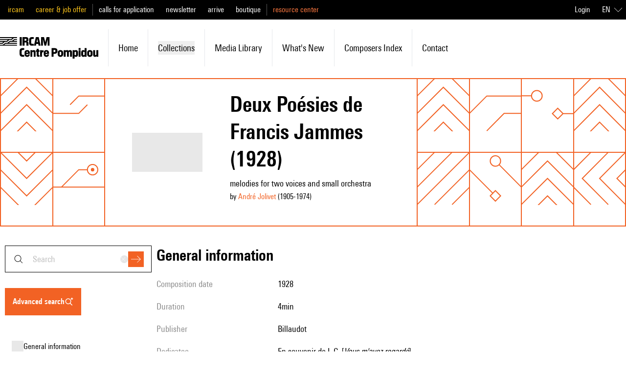

--- FILE ---
content_type: text/javascript; charset=utf-8
request_url: https://brahms.ircam.fr/_nuxt/SvPNO64i.js
body_size: 4144
content:
import{_ as ue}from"./B5VsG9EZ.js";import{_ as de}from"./anljFUHu.js";import{_ as me}from"./DizkUx9P.js";import{_ as ce}from"./CVTRRAFv.js";import{_ as pe}from"./DDWfFhi8.js";import{_ as _e}from"./DMAIApOF.js";import{a as fe,_ as ye}from"./BE66C_q9.js";import{d as ve,aP as ke,y as q,z as ge,e as f,Q as K,B as he,f as be,c as _,w as d,E as t,A as xe,Y as we,aQ as C,a6 as X,o as n,a as r,G as c,b as l,C as a,D as u,J as $,F as v,r as k,O as g,aB as $e}from"#entry";import{_ as De}from"./B101Lsu4.js";import{_ as Ie}from"./W7n5Tw4d.js";import{_ as Te}from"./C2kCti9E.js";import{d as Me}from"./BbTiK86D.js";import{u as Ce}from"./BiHzPSLw.js";import{u as He,p as Z}from"./BKpYdddh.js";import{u as Le}from"./Bpk5Myv2.js";import"./DlAUqK2U.js";import"./Bjbwvnd3.js";import"./DuHyLnMa.js";import"./DHtYcUhG.js";import"./CftMfbbO.js";import"./DmW5uJPZ.js";const Se={key:0},Be=["innerHTML"],Fe=["innerHTML"],Oe={key:0},Ee={key:0},Ne={key:1},Ve={class:"mt-2 flex flex-wrap gap-2 md:mt-4"},Ae={id:"general_information",class:"mt-6 text-mobile-xl font-semibold first-letter:uppercase md:mt-0 md:text-xl"},Re={key:0,id:"type",class:"mt-6 text-mobile-xl font-semibold first-letter:uppercase md:mt-10 md:text-xl"},Ye=["innerHTML"],Pe=["innerHTML"],Qe={key:1,class:"mt-6 text-mobile-xl font-semibold first-letter:uppercase md:mt-10 md:text-xl"},ze={class:"basis-36 text-mobile-lg sm:py-2 sm:pr-2 md:text-lg lg:basis-48 xl:basis-60"},Ge={key:2,class:"mt-6 text-mobile-xl font-semibold first-letter:uppercase md:mt-10 md:text-xl"},Je={key:3},We={key:0,class:"my-4 h-0.5 border-0 bg-gray-500"},Ue={key:4,class:"mt-6 text-mobile-xl font-semibold first-letter:uppercase md:mt-10 md:text-xl"},je={key:6,class:"mt-6 text-mobile-xl font-semibold first-letter:uppercase md:mt-10 md:text-xl"},qe={key:8,class:"mt-6 text-mobile-xl font-semibold first-letter:uppercase md:mt-10 md:text-xl"},Ke=["src","alt"],Xe=["innerHTML"],Ze={class:"flex"},et={class:"first-letter:uppercase"},tt={class:"transition-colors duration-200 ease-in-out hover:text-primary-100"},st={key:0},ot={key:9,class:"mt-6 text-mobile-xl font-semibold first-letter:uppercase md:mt-10 md:text-xl"},nt=["innerHTML"],it={key:11,class:"mt-6 text-mobile-xl font-semibold first-letter:uppercase md:mt-10 md:text-xl"},lt=["innerHTML"],rt=["innerHTML"],at={key:13,class:"mt-6 border-shade-200 md:mt-10"},ut={key:14},dt={class:"list-disc px-6 text-lg"},mt={key:0},ct={key:15,class:"mt-6 text-mobile-xl font-semibold first-letter:uppercase md:mt-10 md:text-xl"},pt=["innerHTML"],_t={key:17,class:"my-6"},ft={key:18,class:"mt-6 text-mobile-xl font-semibold first-letter:uppercase md:mt-6 md:text-xl"},yt={key:0,class:"my-4 flex gap-3 md:mt-6 md:items-center"},vt={key:0,class:"my-4 flex gap-3 md:mt-6 md:items-center"},kt={class:"mt-6 text-mobile-xl font-semibold first-letter:uppercase md:text-xl"},gt={class:"mt-4 flex flex-wrap gap-2 md:gap-4"},ht={class:"mt-6 grid grid-cols-resource-card gap-6 md:mt-10 md:gap-14"},bt={key:0,class:"mt-6 text-mobile-xl font-semibold first-letter:uppercase md:mt-10 md:text-xl"},xt={key:1,class:"mt-6 grid grid-cols-resource-card gap-6 md:mt-10 md:gap-14"},wt={class:"mt-4 text-base"},Ut=ve({__name:"[slug]",async setup($t){let H,G;const{goToResource:ee}=ke(),L=Ce(),{locale:D}=q(),{formatToFullDate:J}=He(),{slug:W}=Le(),{data:h,pending:F,error:O}=([H,G]=ge(()=>xe(`/works/work/${W}/`,()=>we(Me,{oldId:W}))),H=await H,G(),H),te=f(()=>{if(F.value||O.value)return[];const i=[];for(let s of h.value.data?.workByOldId?.suggestions??[])i.push({title:s.cardTitle,type:s.__typename,description:s.cardDescription,image:s.cardImage,tags:s.tags});return i}),se=f(()=>{if(F.value||O.value)return[];const i=[];for(let s in h.value.data?.workByOldId?.simili??[])i.push({title:h.value.data.workByOldId?.simili[s].cardTitle,type:h.value.data.workByOldId?.simili[s].__typename,description:h.value.data.workByOldId?.simili[s].cardDescription,image:h.value.data.workByOldId?.simili[s].cardImage,tags:h.value.data.workByOldId?.simili[s].tags});return i}),e=f(()=>{if(F.value||O.value)return{commission:null,staff:[],composers:[],documents:[],compositionYear:null,dedicatee:null,libretto:null,duration:null,durationMax:null,kind:null,kindEn:null,medias:[],observation:null,performers:null,publisher:null,parts:null,relatedContent:[],simili:[],tags:[]};const{workByOldId:i}=h.value?.data??{workByOldId:{}},{parts:s,composers:p,documents:M,style:R,styleEn:b,styleSlug:x,observation:Y,tags:P,duration:Q,durationMax:S,editor:z,medias:w}=i;return{...i,editor:z,duration:Q,durationMax:S,composers:p,kind:R,kindEn:b,kindSlug:x,observation:Y,medias:w,relatedContent:te.value,simili:se.value,tags:P,parts:s,documents:M}}),E=f(()=>e.value?.title),N=f(()=>e.value?.description);K({title:E,meta:[{name:"description",content:N}]}),K({title:E,meta:[{property:"og:title",content:E},{name:"description",content:N},{property:"og:description",content:N},{name:"twitter:card",content:"summary"}]});const{t:m}=q(),V=f(()=>{let i,s=e.value.publishingStartDate,p=e.value.publishingEndDate;return s&&(s=new Date(s).getFullYear(),i=`${s}`,p&&(p=new Date(p).getFullYear(),p!==s&&(i+=`-${p}`))),i}),U=f(()=>{let i,s;return D.value==="fr"?(i=e.value.staff?.soloFr,s=e.value.staff?.othersFr):(i=e.value.staff?.solo,s=e.value.staff?.others),[{key:m("piece.solo"),value:i},{key:"",value:s}]}),oe=f(()=>{const i=[{key:m("piece.composition_date"),value:V.value}];if(e.value.revisions&&i.push({key:m("piece.revision_date"),value:e.value.revisions}),e.value.duration&&e.value.durationMax)i.push({key:m("piece.duration"),value:m("labels.between",{duration:C(e.value.duration),durationMax:C(e.value.durationMax)})});else if(e.value.duration){let s;D.value==="fr"&&e.value.lengthType?s=`${C(e.value.duration)} env.`:e.value.lengthType?s=`approx. ${C(e.value.duration)}`:s=C(e.value.duration),i.push({key:m("piece.duration"),value:s})}else e.value.lengthType&&i.push({key:m("piece.duration"),value:m(`piece.${e.value.lengthType.toLowerCase()}`)});return e.value.editor&&i.push({key:m("piece.editor"),value:`${e.value.editor} ${e.value.publisherShelfMark?`, ${e.value.publisherShelfMark}`:""}`}),i.push({key:"Cycle",value:e.value.cycle}),i.push({key:m("piece.dedicatee"),value:e.value.dedicatee}),i.push({key:"Opus",value:e.value.opus}),i.push({key:m("piece.multimedias"),value:e.value.multimedias}),i.push({key:m("piece.commanditary"),value:e.value.commanditary}),i.push({key:m("piece.libretto"),value:e.value.libretto}),i}),I=f(()=>!e.value.creations||!e.value.creations.length===0||e.value.creations.filter(({date:i})=>i!=="").length===0?[]:e.value.creations.filter(({date:i,location:s,ensemble:p})=>i||s!==""||p!=="").map(({date:i,location:s,ensemble:p,dateAccuracy:M})=>[{key:m("labels.date"),value:J(i,M)},{key:m("labels.location"),value:s},{key:m("labels.interpreter",2),value:p}])),T=f(()=>!e.value.studioInformation&&!e.value.electronicDevice&&!e.value.rim?[]:[{key:m("labels.information_studio"),value:e.value.studioInformation},{key:m("labels.rim"),value:e.value.rim},{key:m("labels.electronic_device"),value:D.value==="fr"?e.value.electronicDevice:e.value.electronicDeviceEn||e.value.electronicDevice}]),ne=f(()=>({items:[{id:"general_information",resourceIcon:"info",anchor:"general_information",title:"piece.general_information"},{id:"type",resourceIcon:"Score",anchor:"type",title:"piece.type"},{id:"detailed_staffing",resourceIcon:"Composer",anchor:"detailed_staffing",title:"piece.detailed_staffing"},{id:"information_about_creation",resourceIcon:"info",anchor:"information_about_creation",title:"piece.information_about_creation"},{id:"information_about_electronic",resourceIcon:"info",anchor:"information_about_electronic",title:"piece.information_about_electronic"},{id:"analyses",resourceIcon:"analysis",anchor:"analyses",title:"labels.analysis"},{id:"observation",resourceIcon:"notes",anchor:"observations",title:"piece.observations"},{id:"program_note",resourceIcon:"notes",anchor:"program_note",title:"piece.program"},{id:"similar_work",resourceIcon:"Analysis",anchor:"similar_work",title:"piece.similar_work"}]})),A=f(()=>e?.value?.staff),ie=he().public.FRONT_HOST,le=be([{label:"piece.edit_information",action:()=>{window.open(`${ie}/ressources/works?id=${e?.value?.id}`)}}]);return(i,s)=>{const p=ue,M=X("i18n-t"),R=de,b=me,x=ce,Y=pe,P=_e,Q=fe,S=$e,z=ye,w=X("router-link"),B=De,j=Ie,re=Te;return n(),_(re,{title:t(e).title+(t(V)?" ("+t(V)+")":""),outline:t(ne),"icon-for-type":"Work",actions:t(le),"keep-title-case":"","sticky-sidebar":""},{heroSubtitle:d(()=>[t(e).description?(n(),l("div",Se,[t(D)==="fr"?(n(),l("span",{key:0,innerHTML:t(e).description},null,8,Be)):(n(),l("span",{key:1,innerHTML:t(e).descriptionEn},null,8,Fe))])):a("",!0),r("h3",null,[c(M,{keypath:"labels.by_detail"},{name:d(()=>[(n(!0),l(v,null,k(t(e).composers,o=>(n(),l("span",{key:`${o.firstName} ${o.lastName}`,class:"mr-2"},[c(p,{to:"/composer/"+o.slug+"/biography"},{default:d(()=>[g(u(o.firstName)+" "+u(o.lastName),1)]),_:2},1032,["to"]),o.birthDate?(n(),l("span",Oe,[g(" ("+u(t(Z)(o.birthDate).getFullYear()),1),o.deathDate?(n(),l("span",Ee,"-"+u(t(Z)(o.deathDate).getFullYear()),1)):a("",!0),s[2]||(s[2]=g(")",-1))])):a("",!0)]))),128))]),_:1})]),t(e).titleFr?(n(),l("span",Ne,"["+u(t(e).titleFr)+"]",1)):a("",!0)]),heroMisc:d(()=>[r("div",Ve,[(n(!0),l(v,null,k(t(e).tags,o=>(n(),_(R,{key:o.label,tag:o},null,8,["tag"]))),128))])]),contentMisc:d(()=>[s[6]||(s[6]=r("hr",{class:"mt-6 border-shade-200 md:mt-10"},null,-1)),s[7]||(s[7]=r("a",{id:"similar_work",class:"pt-32"},null,-1)),r("h3",kt,u(i.$t("piece.similar_work",2)),1),r("div",gt,[t(e).kindSlug?(n(),_(B,{key:0,class:"cursor-pointer",selected:""},{default:d(()=>[c(w,{to:"/work/genre/"+t(e).kindSlug},{default:d(()=>[g(u(i.$t("similar_buttons.kind")),1)]),_:1},8,["to"])]),_:1})):a("",!0),t(e).creations?.[0].date?(n(),_(B,{key:1,class:"cursor-pointer",selected:""},{default:d(()=>[c(w,{to:"/work/creation-year/"+new Date(t(e).creations[0].date).getFullYear()},{default:d(()=>[g(u(i.$t("similar_buttons.creation_year")),1)]),_:1},8,["to"])]),_:1})):a("",!0),t(e).publishingStartDate?(n(),_(B,{key:2,class:"cursor-pointer",selected:""},{default:d(()=>[c(w,{to:"/work/composition-year/"+new Date(t(e).publishingStartDate).getFullYear()},{default:d(()=>[g(u(i.$t("similar_buttons.composition_year")),1)]),_:1},8,["to"])]),_:1})):a("",!0),c(B,{class:"cursor-pointer",selected:""},{default:d(()=>[c(w,{to:"/advanced_search?table=works&values="+JSON.stringify({genres:t(e).genreId,withInstruments:t(e).staffSlug?.split(",")})},{default:d(()=>[g(u(i.$t("similar_buttons.headcount")),1)]),_:1},8,["to"])]),_:1})]),r("div",ht,[(n(!0),l(v,null,k(t(e).simili.slice(0,2),o=>(n(),_(j,{key:o.id,resource:o},null,8,["resource"]))),128))]),s[8]||(s[8]=r("hr",{class:"mt-6 border-shade-200 md:mt-10"},null,-1)),s[9]||(s[9]=r("a",{id:"recommendations",class:"pt-32"},null,-1)),t(e).relatedContent&&t(e).relatedContent.length>0?(n(),l("h3",bt,u(i.$t("labels.recommendations")),1)):a("",!0),t(e).relatedContent&&t(e).relatedContent.length>0?(n(),l("div",xt,[(n(!0),l(v,null,k(t(e).relatedContent.slice(0,2),o=>(n(),_(j,{key:o.id,resource:o},null,8,["resource"]))),128))])):a("",!0),r("p",wt,u(i.$t("piece.footer_text")),1)]),default:d(()=>[s[10]||(s[10]=r("a",{id:"general_information",class:"pt-40"},null,-1)),r("h3",Ae,u(i.$t("piece.general_information")),1),c(b,{class:"mt-4",items:t(oe)},null,8,["items"]),s[11]||(s[11]=r("a",{id:"type",class:"pt-32"},null,-1)),t(e).kind?(n(),l("h3",Re,u(i.$t("piece.type")),1)):a("",!0),c(x,{class:"mt-4","text-sans":""},{default:d(({classes:o})=>[t(D)==="fr"?(n(),l("div",{key:0,class:$(o),innerHTML:t(e).kind},null,10,Ye)):(n(),l("div",{key:1,class:$(o),innerHTML:t(e).kindEn},null,10,Pe))]),_:1}),s[12]||(s[12]=r("a",{id:"detailed_staffing",class:"pt-32"},null,-1)),t(A)&&(t(A).solo||t(A).others)?(n(),l("h3",Qe,u(i.$t("piece.detailed_staffing")),1)):a("",!0),c(b,{class:"mt-4",items:t(U).slice(0,1)},null,8,["items"]),r("p",ze,u(t(U)[1].value),1),s[13]||(s[13]=r("a",{id:"information_about_creation",class:"pt-32"},null,-1)),t(I)&&t(I).length>0?(n(),l("h3",Ge,u(i.$t("piece.information_about_creation")),1)):a("",!0),t(I)&&t(I).length>0?(n(),l("div",Je,[(n(!0),l(v,null,k(t(I),(o,y)=>(n(),l("div",null,[y>0?(n(),l("hr",We)):a("",!0),c(b,{class:"mt-4",items:o},null,8,["items"])]))),256))])):a("",!0),s[14]||(s[14]=r("a",{id:"information_about_electronic",class:"pt-32"},null,-1)),t(T)&&t(T).length>0?(n(),l("h3",Ue,u(i.$t("piece.information_about_electronic")),1)):a("",!0),t(T)&&t(T).length>0?(n(),_(b,{key:5,class:"mt-4",items:t(T)},null,8,["items"])):a("",!0),s[15]||(s[15]=r("a",{id:"sidneyVersions",class:"pt-32"},null,-1)),t(e).sidneyVersions?.length>0?(n(),l("h3",je,u(i.$t("piece.versions")),1)):a("",!0),t(e).sidneyVersions?.length>0?(n(!0),l(v,{key:7},k(t(e).sidneyVersions.map(o=>({...o,type:"sidney"})),(o,y)=>(n(),_(Y,{key:y,resource:o,class:"py-4 first:mt-4 md:p-4 md:first:mt-0"},null,8,["resource"]))),128)):a("",!0),s[16]||(s[16]=r("a",{id:"analyses",class:"pt-32"},null,-1)),t(e).analyses?.length>0?(n(),l("h3",qe,u(i.$t("labels.analysis")),1)):a("",!0),(n(!0),l(v,null,k(t(e).analyses,o=>(n(),_(P,{key:o.id,class:"cursor-pointer",onClick:y=>t(ee)(o)},{leftIcon:d(()=>[r("img",{src:o.image?.getUrl,alt:o.title,class:"h-24 w-24"},null,8,Ke)]),default:d(()=>[r("h4",{class:"text-mobile-lg font-semibold transition-colors duration-200 ease-in-out first-letter:uppercase group-hover:text-primary-400 md:text-lg",innerHTML:o.title},null,8,Xe),r("div",Ze,[r("span",et,u(i.$t("labels.by"))+" ",1),(n(!0),l(v,null,k(o.cardPersons?.slice(0,3),(y,ae)=>(n(),l("div",null,[r("p",tt,[g(u(y.firstName)+" "+u(y.lastName),1),ae!==o.cardPersons.length-1?(n(),l("span",st,", ")):a("",!0)])]))),256))])]),_:2},1032,["onClick"]))),128)),s[17]||(s[17]=r("a",{id:"observations",class:"pt-32"},null,-1)),t(e).observation?(n(),l("h3",ot,u(i.$t("piece.observations")),1)):a("",!0),t(e).observation?(n(),_(x,{key:10,class:"mt-4","text-sans":""},{default:d(({classes:o})=>[r("div",{class:$(o),onClick:s[0]||(s[0]=(...y)=>t(L)&&t(L)(...y)),innerHTML:t(e).observation},null,10,nt)]),_:1})):a("",!0),s[18]||(s[18]=r("a",{id:"program_note",class:"pt-32"},null,-1)),t(e).program?(n(),l("h3",it,u(i.$t("piece.program")),1)):a("",!0),t(e).program?(n(),_(x,{key:12,class:"mt-4","text-sans":""},{default:d(({classes:o})=>[r("div",{class:$(o),onClick:s[1]||(s[1]=(...y)=>t(L)&&t(L)(...y)),innerHTML:t(e).program},null,10,lt),s[3]||(s[3]=r("br",null,null,-1)),s[4]||(s[4]=r("br",null,null,-1)),t(e).programAuthor?(n(),l("div",{key:0,class:$(o),innerHTML:t(e).programAuthor},null,10,rt)):a("",!0)]),_:1})):a("",!0),t(e).documents?(n(),l("hr",at)):a("",!0),t(e).documents?(n(),l("div",ut,[s[5]||(s[5]=r("h4",{class:"my-2 text-xl font-semibold"},"Documents",-1)),r("ul",dt,[(n(!0),l(v,null,k(t(e).documents,o=>(n(),l("li",null,[(n(),_(p,{key:`${o.title}`,to:`/numericDocument/${o.slug}`},{default:d(()=>[g(u(o.title),1)]),_:2},1032,["to"])),o.publishingStartDate?(n(),l("span",mt,", le "+u(t(J)(o.publishingStartDate))+".",1)):a("",!0)]))),256))])])):a("",!0),t(e)?.parts?(n(),l("h3",ct,u(i.$t("piece.titles")),1)):a("",!0),t(e)?.parts?(n(),_(x,{key:16,class:"mt-4","text-sans":""},{default:d(({classes:o})=>[r("div",{class:$(o),innerHTML:t(e).parts},null,10,pt)]),_:1})):a("",!0),t(e).medias?.length>0?(n(),l("hr",_t)):a("",!0),s[19]||(s[19]=r("a",{id:"media",class:"pt-32"},null,-1)),t(e).medias?.length>0?(n(),l("h3",ft,u(i.$t("piece.recordings")),1)):a("",!0),t(e).medias?.length>0?(n(!0),l(v,{key:19},k(t(e).medias.filter(o=>o).filter(o=>o.type==="video").map(o=>({...o,work:t(e)})),o=>(n(),l("div",{key:o.id},[r("div",null,[c(Q,{"show-link":!0,video:o},null,8,["video"]),o.isExtract?(n(),l("div",yt,[c(S,{type:"info",class:"h-6 w-6 text-primary-400"}),r("p",null,u(i.$t("descriptions.media_extract")),1)])):a("",!0)])]))),128)):a("",!0),t(e).medias?.length>0?(n(!0),l(v,{key:20},k(t(e).medias.filter(o=>o).filter(o=>o.type==="audio").map(o=>({...o,work:t(e)})),o=>(n(),l("div",{key:o.id},[r("div",null,[c(z,{"show-link":!0,audio:o,class:"mt-4"},null,8,["audio"]),o.isExtract?(n(),l("div",vt,[c(S,{type:"info",class:"h-6 w-6 text-primary-400"}),r("p",null,u(i.$t("descriptions.media_extract")),1)])):a("",!0)])]))),128)):a("",!0)]),_:1},8,["title","outline","actions"])}}});export{Ut as default};
